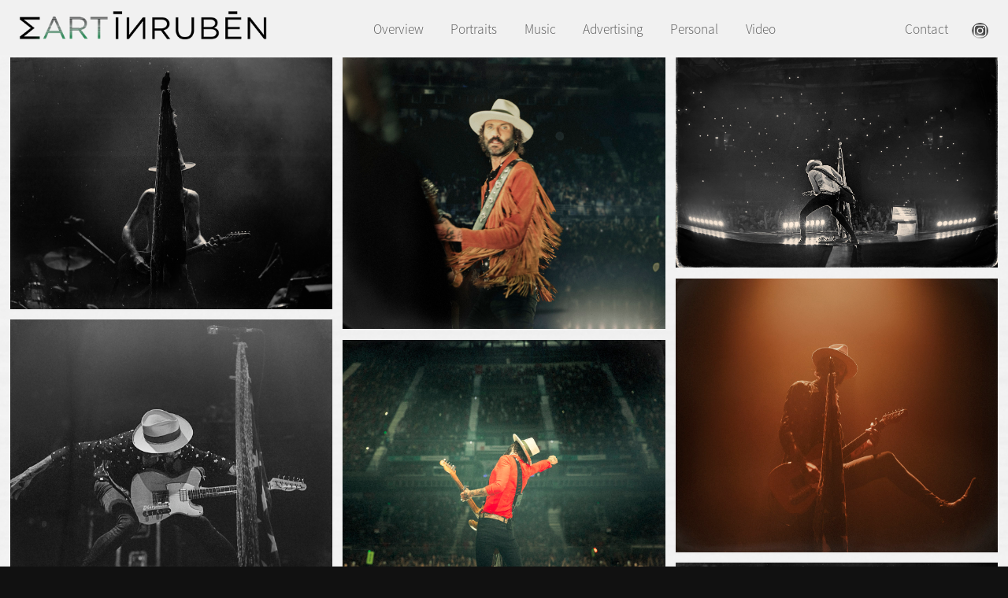

--- FILE ---
content_type: text/html
request_url: https://rubenmartin.com/cuadros/music/music-leiva-wizink/leiva-wizink-1
body_size: 1546
content:

<!DOCTYPE html>
<html>
<head>
<meta charset="UTF-8"> 
<title></title> 
<meta name="Subject" content="" />
<meta name="description" content=""  />
<meta name="Description" content=""  />
<meta name="DC.Drescription" content=""  />

<meta http-equiv="Content-Languaje" content="spanish"  />
<meta name="area" content="General" />
<meta http-equiv="audience" content="general"  />
<meta name="VW96.objecttype" content="Document"  />
<meta name="resource-type" content="document"  />
<meta name="languaje" content=""  />
<meta name="DC.Languaje" scheme="RFC1766" content="spanish"  />
<meta name="rating" content="General" />
<meta name="expires" content="never" />
<meta name="distribution" content="Global"  />
<meta name="author" content="Clicwow" />
<meta name="viewport" content="width=device-width; initial-scale=.3;" />
<meta name="format-detection" content="telephone=no" />

<link href="/imagenes/icono.png" rel="icon" type="image/png" />

<link href="/css/estilos_generales.css" rel="stylesheet" type="text/css" />
<link href="/css/movil.css" rel="stylesheet" type="text/css" media="handheld, only screen and (max-device-width: 480px) and (orientation: portrait)" />
<meta name="viewport" content="width=device-width; initial-scale=.3;" />

<script type="text/javascript" src="https://ajax.googleapis.com/ajax/libs/jquery/1.7.0/jquery.min.js"></script>

<link href="https://fonts.googleapis.com/css?family=Crimson+Text|Karla|Quicksand&display=swap" rel="stylesheet"> 

<script src="/js/jquery-1.12.4.js"></script>
<script src="/js/jquery-ui.js"></script>
<link rel="stylesheet" href="/js/jquery-ui.css">

<script type="text/javascript" src="/js/jquery.mousewheel-3.0.6.pack.js"></script>
<script type="text/javascript" src="/js/jquery.fancybox.js?v=2.1.5"></script>
<link rel="stylesheet" type="text/css" href="/js/jquery.fancybox.css?v=2.1.5" media="screen" />
<link rel="stylesheet" type="text/css" href="/js/helpers/jquery.fancybox-buttons.css?v=1.0.5" />
<script type="text/javascript" src="/js/helpers/jquery.fancybox-buttons.js?v=1.0.5"></script>
<link rel="stylesheet" type="text/css" href="/js/helpers/jquery.fancybox-thumbs.css?v=1.0.7" />
<script type="text/javascript" src="/js/helpers/jquery.fancybox-thumbs.js?v=1.0.7"></script>
<script type="text/javascript" src="/js/helpers/jquery.fancybox-media.js?v=1.0.6"></script>


<script src='/js/jquery.elevatezoom.js'></script>

<script src='/js/funciones.js'></script>

<script src="https://player.vimeo.com/api/player.js"></script>

<script src="/js/jquery.slides.min.js"></script>


<!-- Global site tag (gtag.js) - Google Analytics -->
<script async src="https://www.googletagmanager.com/gtag/js?id=UA-158816611-1"></script>
<script>
  window.dataLayer = window.dataLayer || [];
  function gtag(){dataLayer.push(arguments);}
  gtag('js', new Date());

  gtag('config', 'UA-158816611-1');
</script>




</head> 

<body>




	
	
	<div id="lateral">
		<div id="logo" class="nomovil"><a href="/"><img src="/entradas/entrada_174_foto_1.png" border="0" alt="logo rubenmartin.com" class="logo"/></a></div>
		<div id="logo" class="solomovil"><a href="/"><img src="/entradas/entrada_178_foto_1.png" border="0" alt="logo rubenmartin.com" class="logo"/></a></div>
		<div id="menu" class="nomovil"><div class="opcion_menu"><a href="/overview">Overview</a></div><div class="opcion_menu"><a href="/photos">Portraits</a></div><div class="opcion_menu"><a href="/music">Music</a></div><div class="opcion_menu"><a href="/advertising">Advertising</a></div><div class="opcion_menu"><a href="/personal">Personal</a></div><div id="opcionvideo" class="opcion_menu"><a href="/video">Video</a></div>	    <script type="text/javascript">

						$('document').ready( function() {

					        $('#opcionvideo').hover(function(){ 
						        $('#sub_menuvideo').slideDown(200);
						    }, function(){ 
						        ;
						    });

					    });

				</script><div id="sub_menuvideo" style="display: none;" onMouseOver="$('#sub_menuvideo').show();" onMouseOut="$('#sub_menuvideo').hide();"></div><div class="opcion_menu opcion_menu_contacto "><a href="mailto:info@rubenmartin.com">Contact</a></div><div class="cierre"></div></div>
		
  
  <div id="menu_redes" class="nomovil ">

		<a href="https://www.instagram.com/rubenmartinphoto" title="Instagram" target="_blank"><img src="/imagenes/ico_instagram.png" class="imagen_red_social boton_cambia " border="0" alt="Instagram" /></a>
  
 	 <div class="cierre"></div>  
    
  </div>

  
		<div class="cierre"></div>
	</div>


 
 <script>
function Menu()
{
	$('#movil_menu').slideToggle('fast');
}

$(window).bind('orientationchange', function (event) {
    location.reload(true);
});

</script>
  
   
	<div id="central">
		
   <div id="photos_izq2"><a href="/music-leiva-wizink/leiva-wizink-1" title=""><img src="/productos/producto_651_foto_1.jpg" border="0" alt="" class="media_contenedor"/></a><a href="/music-leiva-wizink/leiva-wizink-5" title=""><img src="/productos/producto_654_foto_1.jpg" border="0" alt="" class="media_contenedor"/></a><a href="/music-leiva-wizink/leiva-wizink-7" title=""><img src="/productos/producto_657_foto_1.jpg" border="0" alt="" class="media_contenedor"/></a><a href="/music-leiva-wizink/leiva-wozink-10" title=""><img src="/productos/producto_660_foto_1.jpg" border="0" alt="" class="media_contenedor"/></a></div>
   <div id="photos_cen2"><a href="/music-leiva-wizink/leiva-wizink-2" title=""><img src="/productos/producto_652_foto_1.jpg" border="0" alt="" class="media_contenedor"/></a><a href="/music-leiva-wizink/leiva-wizink-4" title=""><img src="/productos/producto_655_foto_1.jpg" border="0" alt="" class="media_contenedor"/></a><a href="/music-leiva-wizink/leiva-wizink-8" title=""><img src="/productos/producto_658_foto_1.jpg" border="0" alt="" class="media_contenedor"/></a><a href="/music-leiva-wizink/leiva-wizink-11" title=""><img src="/productos/producto_661_foto_1.jpg" border="0" alt="" class="media_contenedor"/></a></div>
   <div id="photos_der2"><a href="/music-leiva-wizink/leiva-wizink-3" title=""><img src="/productos/producto_653_foto_1.jpg" border="0" alt="" class="media_contenedor"/></a><a href="/music-leiva-wizink/leiva-wizink-6" title=""><img src="/productos/producto_656_foto_1.jpg" border="0" alt="" class="media_contenedor"/></a><a href="/music-leiva-wizink/leiva-wizink-9" title=""><img src="/productos/producto_659_foto_1.jpg" border="0" alt="" class="media_contenedor"/></a><a href="/music-leiva-wizink/leiva-wizink-12" title=""><img src="/productos/producto_662_foto_1.jpg" border="0" alt="" class="media_contenedor"/></a></div>
   
	</div>



<div class="cierre"></div>


  
  <div id="menu_redes_movil" class="solomovil">
		
		<div id="contacto_movil"><a href="mailto:info@rubenmartin.com">Contact</a></div>
		
		<a href="https://www.instagram.com/rubenmartinphoto" title="Instagram" target="_blank"><img src="/imagenes/ico_instagram.png" class="imagen_red_social boton_cambia" border="0" alt="Instagram" /></a>
  
 	 <div class="cierre"></div>  
    
  </div>

  
</body></html>



--- FILE ---
content_type: text/css; charset=utf-8
request_url: https://rubenmartin.com/css/estilos_generales.css
body_size: 1884
content:
@charset "UTF-8";

@font-face {
  font-family: "Sans-pro";
  src: url("./fonts/SourceSansPro-Regular.otf")
}

@font-face {
  font-family: "Sans-pro-bold";
  src: url("./fonts/SourceSansPro-Bold.otf")
}

@font-face {
  font-family: "Sans-pro-semibold";
  src: url("./fonts/SourceSansPro-Semibold.otf")
}

@font-face {
  font-family: "Sans-pro-light";
  src: url("./fonts/SourceSansPro-Light.otf")
}

textarea, input {
  resize: none;
  font-family:Sans-pro;
}

* {
	margin:0 auto;
}

.solomovil {
	display:none;	
}

.boton_cambia {
}

.boton_cambia:hover {
	opacity: 0.7;
    filter: alpha(opacity=70);
}

body {
	font-size: 1.35vw;
	text-align: center;
	vertical-align: middle;
	width:100%;
 	overflow: scroll;
	background-color:#111111;
	color:#000000;
	margin:0px 0px 0px 0px;
	font-family:Sans-pro;
	background-image:url(../entradas/entrada_172_foto_1.jpg);
	background-repeat:repeat;

}

a { 
color: #ffffff;
text-decoration: none;
} 
a:link { 
text-decoration: none;
color: #ffffff; 
} 
a:visited { 
text-decoration: none;
color: #ffffff;  
} 
a:hover {
text-decoration: none;
color: #ffffff;
} 
a:active { 
text-decoration: none;
color: #ffffff; 
}


.fondo {
	position:fixed; 
	z-index:-1; 
	width:100%; 
	left:0;
	top:0;
	overflow:hidden;
	min-width:100%;
	margin-top:9vh;
}

.imagen_slide {
	padding:0px 0px 0px 0px;
	margin: 0px 0px 0px 0px;
	height:100%;
}

#slides {
	overflow:hidden;
	margin-top:2.5em;
	
 }


#lateral { 
	width:98%;
	padding:0px 1% 0px 1%;
	position:fixed;
	background-color:#f1f1f1;
	z-index:999999;
}

#central { 
	float:right;
	width:100%;
	position:relative;
	/*background-color:#9CC;*/
	margin-top:3.7vh;
}

#super_carrusel { 
	width:200000px;
	background-color:#000;
	height:87vh;
	overflow:hidden;
	position:relative;
	top:10vh;
}

#visor_video { 
	width:100%;
	background-color:#000;
	overflow:hidden;
	position:relative;
	top:10vh;
	padding-bottom:20vh;
	padding-top:5vh;
}

.imagen_super_carrusel {
	overflow:hidden;
	width:auto;
	float:left;
	height:100%;
}

.imagen_super_carrusel_desactivada {
	filter: grayscale(100%);
	opacity:0.2;
}

.imagen_central {
	overflow:hidden;
	height:93vh;
	width:auto;
}

.imagen_apaisada {
	width:85%;	
	height:auto;
	overflow:hidden;
	/*filter:sepia(100%);*/
}

#etiqueta { 
	text-align:center;
}

.clase_etiqueta {
	color:#333333;
}


.scrollable {
	overflow:scroll;
	overflow: -moz-scrollbars-vertical;
}


#logo { 
	padding:2vh 0px 2vh 1%;
	text-align:left;
	float:left;
	width:25%;
	margin:0;
}

.logo {
	width:100%;	
}

#menu { 
	padding:3.2vh 0px 0px 8%;
	text-align:left;
	float:left;
	width:61%;
	font-family:Sans-pro-light;
}

.opcion_menu {
	color:#555555;
	padding:.2em 0px 0px 2em;
	float:left;
}

.opcion_menu_contacto {
	float:right;
}

.opcion_menu a { 
color: #555555;
} 
.opcion_menu a:link { 
text-decoration: none; 
color: #555555;
} 
.opcion_menu a:visited { 
text-decoration: none; 
color: #555555;  
} 
.opcion_menu a:hover {
text-decoration:none;
color: #000000;
} 
.opcion_menu a:active { 
text-decoration: none; 
color: #555555; 
} 

.opcion_menu_on {
	color:#000000;
	padding:.2em 0px 0px 2em;
	float:left;
}

.opcion_menu_on a { 
color: #000000;
} 
.opcion_menu_on a:link { 
text-decoration: none; 
color: #000000;
} 
.opcion_menu_on a:visited { 
text-decoration: none; 
color: #000000;  
} 
.opcion_menu_on a:hover {
text-decoration:none;
color: #000000;
} 
.opcion_menu_on a:active { 
text-decoration: none; 
color: #000000; 
} 


.opcion_submenu {
	color:#555555;
	padding:4px 0px 0px 20px;
	font-size:13px;
}

.opcion_submenu a { 
color: #555555;
} 
.opcion_submenu a:link { 
text-decoration: none; 
color: #555555;
} 
.opcion_submenu a:visited { 
text-decoration: none; 
color: #555555;  
} 
.opcion_submenu a:hover {
text-decoration:none;
color: #000000;
} 
.opcion_submenu a:active { 
text-decoration: none; 
color: #555555; 
} 

.opcion_submenu_on {
	color:#000000;
	padding:4px 0px 0px 20px;
	font-size:12px;
}

.opcion_submenu_on a { 
color: #FBFFFF;
} 
.opcion_submenu_on a:link { 
text-decoration: none; 
color: #000000;
} 
.opcion_submenu_on a:visited { 
text-decoration: none; 
color: #000000;  
} 
.opcion_submenu_on a:hover {
text-decoration:none;
color: #000000;
} 
.opcion_submenu_on a:active { 
text-decoration: none; 
color: #000000; 
} 

.opcion_menu_movil_horizontal {
	font-size:2em;
	padding-top:0px;
	margin-top:0px;
	position:relative;
	top:-.2em;	
}

#menu_redes {
	margin:4vh 1% 0px 0px;
	float:right;
	width:3%;
	text-align:right;
}

.clase_menu_movil_horizontal {
	width:23%;
}


.imagen_red_social {
	width:55%;
	filter: grayscale(100%);
}

.imagen_red_social_movil_horizontal {
	width:75%;	
}

.media_video {
  pointer-events:none;				
}

.media_contenedor {
  padding:0px 0px .5em 0px;
  width:100%;
}

.video_iframe_clase_interior {
	width:100%;
	height:35vw;
	padding-top:11vh;
	
}

#photos {

   line-height: 0;
   -webkit-column-count: 3;
   -webkit-column-gap:   .8em;
   -moz-column-count:    3;
   -moz-column-gap:      .8em;
   column-count:         3;
   column-gap:           .8em;
   margin:.8em .8em .8em 0px;

}
#photos img {
  width: 100% !important;
  height: auto !important;
  padding:0px 0px .8em 0px;
}

/* INDEX NUEVO PRUEBA */

/* COLUMNAS PARA OVERVIEW 32% - 36%, 32 % */
#photos_izq {
	width:30%;
	float:left;
	margin-right:1%;
	margin-left:1%;
	margin-top:6.5vh;
}

#photos_cen {
	width:35%;
	float:left;
	margin-right:1%;
	margin-top:6.5vh;
}

#photos_der {
	width:31%;
	float:right;
	margin-right:1%;
	margin-top:6.5vh;
}

/* COLUMNAS PARA EL RESTO DE SECCIONES 33% */
#photos_izq2 {
	width:32%;
	float:left;
	margin-right:1%;
	margin-left:1%;
	margin-top:6.5vh;
}

#photos_cen2 {
	width:32%;
	float:left;
	margin-right:1%;
	margin-top:6.5vh;
}

#photos_der2 {
	width:32%;
	float:right;
	margin-right:1%;
	margin-top:6.5vh;
}

/* FIN INDEX NUEVO PRUEBA */





@media (max-width: 1200px) {
  #photos {
  -moz-column-count:    3;
  -webkit-column-count: 3;
  column-count:         3;
  
  }
}
@media (max-width: 1000px) {
  #photos {
  -moz-column-count:    3;
  -webkit-column-count: 3;
  column-count:         3;
  }
}
@media (max-width: 800px) {
  #photos {
  -moz-column-count:    3;
  -webkit-column-count: 3;
  column-count:         3;
  }
}
@media (max-width: 400px) {
  #photos {
  -moz-column-count:    2;
  -webkit-column-count: 2;
  column-count:         2;
  }
}


#carrete {
   /* Prevent vertical gaps */
   line-height: 0;
   -webkit-column-count: 1;
   -webkit-column-gap:   .8em;
   -moz-column-count:    1;
   -moz-column-gap:      .8em;
   column-count:         1;
   column-gap:           .8em;
   margin:0px 0px .8em 0px;

}
#carrete img {
  /* Just in case there are inline attributes */
  width: 60% !important;
  height: auto !important;
  padding:0px 0px .8em 0px;
}


#cuerpo { 
	width:100%;
	margin:0 auto; 
	text-align: center;
}

#cuerpo_in{
	text-align:center;
	width:100%;
}

#foto { 
	text-align:center;
	float:left;
	width:100%;
}

#flecha_izq {
	left:2em;

}

#flecha_der {
	right:2em;
}

.flecha {
	position:fixed;
	top:45vh;
	z-index:5;
	width:2%;

}



.clase_foto {
	text-align:center;
}

#foto_info { 
	padding:1.5em 0px 0px 0px;
	text-align: center;
}

#numeracion { 
	text-align: center;
	padding:2em 0px 2em 0px;
	font-weight:bold;
}

#titulo { 
	float:left;
	text-align: center;
	width:100%;
}

#titulo1 { 
	float:left;
	text-align: right;
	width:50%;
}

#titulo2 { 
	float:left;
	text-align: left;
	width:50%;
}

#controles { 
	float:right;
	text-align: right;
	width:20%;
}

#musica {
	padding:0px 0px 2em 0px;
	text-align: left;
}

.cd {
	float:left;
	padding:.8em .8em 0px 0px;
	text-align: left;
}

#lista {
	padding:2em 0px 1em 0px;
	text-align: left;
}

#lista_videos {
	padding:0px 0px 1em 0px;
	text-align: left;
}

.lista_elemento {
	padding:1em 0px 0px 0px;
	text-align: center;
}

#video {
	padding:2em 0px 1em 0px;
}

.cierre {
clear:both;
}

#div_seccion {
	padding:0px 0px 0px 1em;
}

.div_subseccion {
	margin:0 auto;
	text-align:center;
}

.miniatura {
	float:left;
}

#laminiatura {
	padding:0px 1emx 1em 0px;
}

.miniatura2 {
	float:left;
	padding:0px 0px 1em 0px;
	text-align:left;
}

.sensible {
	cursor:pointer;
}

.oculto {
	display:none;	
}

--- FILE ---
content_type: text/css; charset=utf-8
request_url: https://rubenmartin.com/css/movil.css
body_size: 8597
content:
* {
	padding:0;
	margin:0;
	font-size:1.9em;
	-webkit-text-size-adjust:100%; 
	-moz-text-size-adjust:100%; 
	-ms-text-size-adjust:100%;
}

body {
	background-image:none;
}

a { 
color: #ffffff;
text-decoration: none;
font-size:inherit;
} 
a:link { 
text-decoration: none;
color: #ffffff; 
font-size:inherit;
} 
a:visited { 
text-decoration: none;
color: #ffffff; 
font-size:inherit; 
} 
a:hover {
text-decoration: none;
color: #ffffff;
font-size:inherit;
} 
a:active { 
text-decoration: none;
color: #ffffff;
font-size:inherit; 
}

@font-face {
  font-family:Arial, Helvetica, sans-serif;
}

div {
	line-height:normal;	
}

p {
	line-height:normal;	
}

b {
	font-size:inherit;	
}

strong {
	font-size:inherit;	
}

.movil_cabecera {
	position:fixed;
	width:100%;
	top:0;
	z-index:999999;
	scroll:auto;
	overflow:scroll;
	background-color:#000000;
}

.nomovil { 
	display:none;
}

.solomovil {
	display:block;	
}

#lateral { 
	background-color:#111111;
}

#logo { 
	padding:1.5vh 0px 1.5vh 20%;
	text-align:left;
	float:left;
	width:60%;
	margin:0;
}

#slides {
	overflow:hidden;
	height:25vh;
	overflow:hidden;
	padding:0;
	margin:0;
	border-bottom-width:.3em;
	border-bottom-color:#111111;
	border-bottom-style:solid;
 }

.imagen_slide {
	height:25vh;
	overflow:hidden;
	padding:0;
	margin:0;
}

#central { 
	float:right;
	width:100%;
	position:relative;
	/*background-color:#9CC;*/
	margin-top:7vh;
}

.media_contenedor {
  padding:0px 0px 0em 0px;
  margin:0;
  width:100%;
  /*
  border-top-color:#f1f1f1;
  border-top-width:.2em;
  border-top-style:solid;
  */
  padding:0;

}

#photos_izq {
	width:100%;
	float:none;
	margin:0;
}

#photos_cen {
	width:100%;
	float:none;
	margin:0;
}

#photos_der {
	width:100%;
	float:none;
	margin:0;
}

#photos_izq2 {
	width:100%;
	float:none;
	margin:0;
	
}

#photos_cen2 {
	width:100%;
	float:none;
	margin:0;
}

#photos_der2 {
	width:100%;
	float:none;
	margin:0;
}

#menu_redes_movil {
	padding:1.5vh 0% 0px 0px;
	color:#999999;
	position:fixed;
	bottom:0px;
	background-color:#111111;
	z-index:99999999999;
	width:100%;
}

#menu_redes_movil a, a:link, a:active, a:hover, a:visited {
	color:#dddddd;
}
	
.imagen_red_social {
	width:9%;
	margin:0vh 0% 1.5vh 35%;
	float:left;
}

#contacto_movil {
	float:right;
	width:40%;	
	font-size:2em;
	margin-top:.8vh;
	margin-right:10%;
	text-align:left;
}

.hamburguesa {
	width:9%;
	float:left;	
	z-index:9999999;
	margin-top:1.1em;
	margin-left:3%;
}

.movil_logo {
	margin:.9em 5% 0px 24%;
	float:left;
	width:25%;
}


#movil_cesta {
	padding:.4em .7em .4em .7em;
	width:14%;
	float:right;	
	margin:1.2em 4% 0px 0px;
}

.cabecera_cesta_ico {
	float:left;
	text-align:right;
	width:40%;
}

#movil_cesta_articulos {
	font-family:Verdana, Geneva, sans-serif;
	font-size:1.5em;	
	float:right;
}

/* HOME */

#la_carta_izda {
	margin:5em 0px 0em 0px;
	width:98%;	
	float:none;
	background-color:rgba(0,0,0,0.9);
	position:fixed;
	top:0em;
	z-index:2;
	left:0%;
	padding:.5em 0px 1em 5%;
}

#la_carta_titulo {
	font-family: Poppins, serif;
	font-size:3.2em;
	padding-bottom:.5em;
	float:left;
}

#pedido_minimo_movil {
	text-align:right;
	margin-top:.6em;
	font-size:1.5em;	
	font-family:Verdana, Geneva, sans-serif;
	float:right;
	width:40%;
	padding-right:7%;
}

#cesta_encargar_movil {
	margin-top:.2em;
	padding:.2em 1em .2em 1em;
	float:right;
	margin-right:7%;
	font-size:2em;
	text-align:center;
}


.triangulo_lacarta {
    -webkit-transform: rotate(180deg);
    -moz-transform: rotate(180deg);
    -ms-transform: rotate(180deg);
    -o-transform: rotate(180deg);
    transform: rotate(180deg);
	float:left;
	position:absolute;
	left:43%;
	top:.38em;
	width:5%;	
}

.triangulo_lacarta2 {
	-webkit-transform:none; 
    -moz-transform: none;
    -ms-transform: none;
    -o-transform: none;
    transform: none;
	float:left;
	position:absolute;
	left:43%;
	top:.38em;
	width:5%;	
}

#la_carta_categorias {
	line-height:1.8em;	
	padding-bottom:2em;
	margin-top:17em;
	display:none;
}

.la_carta_categoria_item {
	position:relative;	
	height:7em;
	margin-bottom:.2em;
	overflow:hidden;
}

.la_carta_categoria {
	padding:1.3em 1em 0px 2em;
    transform: none;
	font-size:1.5em;
	text-align:left;
	color:#ffffff;
	text-shadow: 0 0 2px #000;
	text-align:right;
}

.la_carta_categoria_num_prods {
	text-align:right;
	font-size:1.2em;
	margin-right:1.5em;	
}

.la_carta_categoria_fondo {
	position:absolute;
	z-index:-1;	
	width:100%;
	opacity: 0.5;
}

#la_carta_productos_cabecera_movil {
	position:relative;	
	margin-top:17em;
}

#la_carta_productos_cabecera {
	height:12em;
	width:100%;	
	opacity:0.7;
}

#la_carta_productos_cabecera_nombre {
	position:absolute;	
	top:2.5em;
	right:5%;
	z-index:2;
	color:#FFF;
	font-size:3.4em;
}

.la_carta_categoria_fondo_img {
	width:95%;	
}

#la_carta_productos {
	width:100%;
	float:none;	
	border-right-color:#222222;
	border-right-style:solid;
	border-right-width:1px;
	margin-top:0em;
	padding-bottom:3em;

}

.lista_producto {
	width:100%;
	float:none;	
	border-top-width:.1em;
	border-top-style:solid;
	border-top-color:#65543c;
	border-bottom:none;
	padding:0em 0px .3em 0px;
	margin:0px 0px .1em 0px;
	position:relative;
	
}

.lista_producto_imagen {
	width:20%;	
	height:3em;
	float:left;
	margin-right:3%;
}

.lista_producto_imagen_2x1 {
	position:absolute;
	width:10%;	
	top:.2em;
	right:0px;
	transform: rotate(-15deg);
}

.lista_producto_nombre {
	text-align:left;	
	height:auto;
	font-size:.8em;
	float:left;
	padding-left:0%;
	padding-top:.9em;
	width:77%;
}

.lista_producto_precio {
	float:none;
	padding-top:.4em;
	padding-left:0px;
	font-family:Verdana;
	font-size:1em;
}

.lista_producto_unidades {
	float:left;
	color:#de8500;
	font-size:.8em;
	padding-top:1.4em;
	padding-right:0px;
	font-family:Arial, Helvetica, sans-serif;
	font-weight:bold;
}

.lista_producto_boton {
	width:18%;	
	margin-top:.50em;
	font-size:.9em;
	text-align:center;
	padding:.3em 0px .2em 0px;
	color:#ffffff;
	float:right;
	margin-left:1%;
}

.lista_producto_boton_quitar {
	width:18%;	
	margin-top:.50em;
	font-size:.9em;
	text-align:center;
	padding:.3em 0px .2em 0px;
	color:#ffffff;
	float:right;
	margin-left:1%;
}

.lista_producto_boton_off {
	width:18%;	
	margin-top:.5em;
	font-size:.9em;
	text-align:center;
	padding:.3em 0px .2em 0px;
	color:#ffffff;
	float:right;
	margin-left:1%;

}

.lista_producto_boton_uni {
	width:8%;	
	margin-top:.5em;
	font-size:.9em;
	text-align:center;
	padding:.3em 0px .2em 0px;
	color:#ffffff;
	float:right;
	margin-left:1%;

}

#noticias {
	background-color:#ffffff;	
	padding-top:3em;
}

.noticia {
	width:100%;
	float:none;
	margin-right:0px;	
	color:#000;
	text-align:justify;
	margin-top:1em;
}

.noticia_titulo {
	font-family: Poppins, serif;
	font-size:3.5em;
	height:auto;
	line-height:auto;
}

.noticia_imagen {
	width:100%;
	height:auto;
}

.noticia_texto {
	margin-top:1em;	
	height:auto;
	font-size:2em;
}

.noticia_boton {
	width:35%;	
	margin-top:1em;
	font-size:2em;
	padding:2% .5% 2% .5%;
	text-align:center;
	margin-left:32%;
	margin-bottom:2em;
}

#texto_empresa {
	font-family: Poppins, serif;
	font-size:6em;
	text-align:center;
	padding:1.5em 0px 1.5em 4%;
	line-height:auto;
}

#texto_empresa b,#texto_empresa p, #texto_empresa i, #texto_empresa strong, #texto_empresa div, #texto_empresa a, #texto_empresa a:link, #texto_empresa a:visited, #texto_empresa a:active, #texto_empresa br {
	font-size:inherit;
	font-size:1em;	
	line-height:inherit;
}

#separador_empresa_come_izda {
	width:38%;
	float:left;
	border-bottom-color:#de8500;
	border-bottom-width:1px;
	border-bottom-style:solid;
	margin-right:7.5%;
}

#registrame {
	width:100%;
	float:none;
	margin-left:5%;
	margin-top:.5em;
	font-size:3.5em;
	text-align:left;
}	

#iniciar_sesion {
	width:100%;
	float:none;
	margin-left:5%;
	margin-top:.5em;
	font-size:3.5em;
	text-align:left;
}	

#mis_datos {
	width:100%;
	float:none;
	margin-left:5%;
	margin-top:.1em;
	font-size:3.5em;
	text-align:left;
}
#mis_pedidos {
	width:100%;
	float:none;
	margin-left:5%;
	margin-top:.1em;
	font-size:3.5em;
	text-align:left;
}	

#cerrar_sesion {
	width:100%;
	float:none;
	margin-left:5%;
	margin-top:.1em;
	font-size:3.5em;
	text-align:left;
}

#cabecera_cesta {
	width:9%;
	float:right;	
	margin-top:1.7em;
}

#cabecera_cesta_nom {
	float:left;	
	text-align:right;
	padding:.6em 0px 0px 1.4em;
}

#introduce_cp_panel_movil {
	position:fixed;
	top:1em;
	z-index:99999999;
	text-align:left;
	margin-top:2em;
	font-size:5em;	
	background-color:rgba(255,255,255,0.95);
	color:#000000;
	padding:2em 2em 30em 1.5em;
	width:100%;
	line-height:auto;

}

#introduce_cp_panel_titulo {
	font-size:1em;
	margin-bottom:.5em;
}

#enviar_cp_movil {
	float:left;
	width:20%;	
	padding:.5em 0px .5em 0px;
	text-align:center;
	margin-left:5%;
	font-size:1em;
}

#home_cp_movil {
	float:left;
	width:50%;	
	margin-bottom:.3em;
	text-align:center;
}

.interior {
	width:90%;
	padding-bottom:6em;
	padding:7em 5% 2em 5%;
	background-image:none;
}

.interior_in {
	background-color:rgba(0,0,0,0.8);
	padding:1em 3em 3em 3em;
	margin-top:3em;
	font-size:1em;
}

.interior_in2 {
	background-color:rgba(0,0,0,0.9);
	padding:3em 3em 3em 3em;
}


.interior_titulo {
	text-align:left;
	margin-top:1em;
	font-size:4em;
}

.interior_titulo_movil {
	text-align:left;
	margin-top:1em;
	font-size:5em;
}

.interior_texto {
	text-align:justify;
	margin-top:2em;
	font-size:2.5em;
	padding:0px 0px 1em 0px;
	line-height:auto;
}

.interior_texto b,.interior_texto p, .interior_texto i, .interior_texto strong, .interior_texto div, .interior_texto a, .interior_texto a:link, .interior_texto a:visited, .interior_texto a:active, .interior_texto br {
	font-size:inherit;
	font-size:1em;	
	line-height:inherit;
}

.interior_texto_movil {
	text-align:left;
	margin-top:2em;
	font-size:3em;
	padding:0px 0px 1em 0px;
	line-height:inherit;
}

.interior_imagen {
	float:none;
	width:30%;	
	margin:2em 2em 0px 0px;
}

.lista_noticias_item {
	border-top-width:.1em;
	border-top-style:solid;
	border-top-color:#65543c;	
	margin:1.5em 0px 0px 0px;
	padding:1.5em 0px .1em 0px;
	text-align:left;
}

.lista_noticias_fecha {
	font-size:8em;
}

.lista_noticias_titulo {
	font-size:1.5em;
	margin:.1em 0px .5em 0px;
}

.lista_noticias_imagen {
	width:100%;
	float:none;	
	margin-right:2%;
	margin-bottom:.3em;
}

.lista_noticias_descripcion {
	width:100%;
	float:none;
	font-size:.8em;	
}

.lista_noticias_vermas {
	width:50%;	
	margin-top:1em;
	padding:.3em 0px .3em 0px;
	text-align:center;
	float:none;
	margin-left:25%;
	font-size:.8em;
}

.noticia_interior_imagen {
	float:none;
	width:100%;
	margin:2em 2% 0px 0px;
}

#noticia_interior_volver {
	width:50%;	
	margin-top:2em;
	padding:.5em 0px .5em 0px;
	text-align:center;
	margin-left:25%;
	font-size:3em;
}

.lista_zona_item {
	border-top-width:.1em;
	border-top-style:solid;
	border-top-color:#ffffff;	
	margin:1em 0px 0px 0px;
	padding:1em 0px .1em 0px;
	text-align:left;
	font-size:.6em;
}

.lista_zona_cp {
	float:left;
	width:20%;
	font-size:2em;
}

.lista_zona_titulo_movil {
	font-size:1em;	
	margin-bottom:.3em;
	color:#de8500;
}

.lista_zona_descripcion {
	float:left;
	width:60%;
	font-size:2em;
}

.lista_zona_pm {
	float:right;
	width:20%;
	text-align:right;
	font-size:2em;
}

#lista_zona_volver {
	width:60%;	
	margin-top:2em;
	padding:.5em 0px .5em 0px;
	text-align:center;
	margin-left:21%;
	font-size:3em;
	margin-bottom:1em;
}

.fundido {
	z-index:3;
	position:fixed;
	padding-top:0em;	
	top:6em;
}

.fundido2 {
	z-index:3;
	position:fixed;
	padding-top:0em;	
	top:6em;	
}

.interior_iniciarsesion {
	width:90%;
	padding-bottom:6em;
	padding:8em 5% 2em 2%;
	background-image:none;
	font-size:2em;
}

.interior_area_cliente {
	width:96%;
	padding-bottom:6em;
	padding:8em 2% 2em 2%;
	background-image:none;
	font-size:2em;
}

#boton_registrarme {
	width:100%;	
	margin-top:1.5em;
	padding:.5em 0px .5em 0px;
	text-align:center;
	margin-left:5%;
}

.interior_registrarme {
	width:90%;
	padding-bottom:6em;
	padding:8em 5% 2em 5%;
	background-image:none;
	font-size:2em;
}

#panel_datos {
	font-size:1em;	
}

.interior_encargar {
	width:90%;
	padding-bottom:6em;
	padding:5.8em 5% 2em 5%;
	background-image:none;
}

.encargar_paso_panel {
	width:92%;
	background-color:rgba(0,0,0,0.8);
	padding:.1em 1em 4em 0em;
	margin-top:0em;
	float:none;

}

.formulario_dato {
	text-align:left;	
	margin:1em 0% 0px 4%;
	float:none;
	width:100%;
}

.formulario_dato2 {
	text-align:justify;	
	margin:1em 0px 0px 5%;
	float:left;
	width:95%;
	font-size:1.2em;
}

.formulario_dato2 b,.formulario_dato2 u,.formulario_dato2 p, .formulario_dato2 i, .formulario_dato2 strong, .formulario_dato2 div, .formulario_dato2 a, .formulario_dato2 a:link, .formulario_dato2 a:visited, .formulario_dato2 a:active, .formulario_dato2 br {
	font-size:inherit;
	font-size:1em;	
	line-height:inherit;
}

.formulario_dato3 {
	text-align:left;	
	margin:.5em 0% 0px 4%;
	float:none;
	width:100%;
	font-size:2em;
}

.formulario_dato_input {
	margin:-.05em 0px 0px 0px;
	padding: 0px 0px 0px 0px;
}

.encargar_pregunta {
	text-align:left;
	margin-top:.5em;
	font-size:5em;
	float:none;	
	margin-right:1em;
	margin-left:4%;
}

.encargar_pregunta2 {
	font-size:3em;
	width:100%;
}

.iniciar_sesion_titulo {
	font-size:3em;
}

#encargar_puntos {
	float:none;	
	background-color:#fff;
	font-size:2em;
	padding:.5em 0em .5em 0em;
	width:100%;
	margin:.7em .5em 0px 5%;
}

#encargar_iniciar_sesion {
	width:100%;	
	margin-top:1em;
	padding:.5em 0px .5em 0px;
	text-align:center;
	margin-left:5%;
	font-size:2em;
}

#encargar_recuperar_password {
	width:100%;	
	margin-top:2em;
	padding:.5em 0px .5em 0px;
	text-align:center;
	font-size:2em;
	margin-left:5%;
}

#volver_pago_finalizado {
	width:100%;	
	margin-top:2em;
	padding:.5em 0px .5em 0px;
	text-align:center;
	font-size:2.5em;
	margin-left:0%;
	margin-bottom:1em;
}

#olvidado {
	margin-top:2em;	
	font-size:1.5em;
	text-align:center;
	width:100%;
	margin-left:5%;
}

#volver {
	margin-top:2em;	
	font-size:1.5em;
	text-align:center;
	width:100%;
	margin-left:5%;
}

.lista_producto_boton2 {
	width:60%;	
	margin-top:1em;
	font-size:.7em;
	text-align:center;
	padding:.4em 0px .3em 0px;
	color:#ffffff;
}

#encargar_botones_radio {
	float:left;
	font-size:2em;
	margin-top:.7em;
	margin-left:12%;
}
	
.encargar_boton_radio {
	text-align:left;
	transform:scale(2);
	margin-left:1em;
	margin-right:.2em;
	position:relative;
	top:-.1em;
}

.formulario_dato_nombre {
	padding:0px 0px 0em 0px;	
	font-size:1em;
}

.form_input {
	font-size:.6em;
	padding:.2em 0px .2em .5em;
	width:95.7%;
}

.form_input2 {
	font-size:1.3em;
	padding:.2em 0px .2em 0em;
	width:95.7%;
}

.form_select {
	font-size:.7em;
	padding:.2em 0px .2em .5em;
	width:100%;
	margin-top:1em;
	margin-bottom:1em;
}

.encargar_quieres_mas {
	float:none;
	width:95%;	
	background-color:rgba(0,0,0,0.8);
	padding:.2em 2em 2em 5%;
	margin-top:1em;
}

#encargar_quieres_mas_nombre {
	font-size:1.5em;
	float:left;
	margin-bottom:.7em;
}

.encargar_quieres_mas_anyadir {
	width:45%;	
	margin-top:0em;
	padding:.5em 0px .5em 0px;
	float:left;
	margin-right:5%;
	font-size:1em;
}

#encargar_registrame {
	margin-top:2em;	
	font-size:1.2em;
	line-height:inherit;
	text-align:center;
}

.encargar_registrame b,.encargar_registrame p, .encargar_registrame i, .encargar_registrame strong, .encargar_registrame div, .encargar_registrame a, .encargar_registrame a:link, .encargar_registrame a:visited, .encargar_registrame a:active, .encargar_registrame br {
	font-size:inherit;
	font-size:1em;	
	line-height:inherit;
}

.encargar_check {
	margin-right:5%;
}

#realizar_pago {
	width:100%;	
	margin:1em 0px 0px 5%;
	padding:.5em 0px .5em 0px;
	text-align:center;
	font-size:2em;
}

.pedido_item {
	border-bottom-width:.1em;
	border-bottom-style:solid;
	border-bottom-color:#65543c;	
	border-top:none;
	margin:1em 0px 0px 5%;
	padding:.1em 0px 1em 0px;
	text-align:left;
	font-size:1.1em;
}

.pedido_item b,.pedido_item p, .pedido_item i, .pedido_item strong, .pedido_item div, .pedido_item a, .pedido_item a:link, .pedido_item a:visited, .pedido_item a:active, .pedido_item br {
	font-size:inherit;
	font-size:1em;	
	line-height:inherit;
}

.pedido_fecha {
	float:none;	
	width:100%;
}

.pedido_id {
	float:none;	
	width:100%;

}

.pedido_importe {
	float:none;	
	width:100%;

}

.pedido_contenido {
	float:none;	
	width:100%;

}

.pedido_forma {
	float:none;	
	width:100%;
}

#cesta_interior_encargar {
	float:none;
	width:90%;	
	background-color:rgba(0,0,0,0.8);
	padding:0em 2% 2em 2%;
	margin-top:0em;
	font-size:2em;
}

.canjeo_item {
	margin-top:1em;	
	text-align:left;
	font-size:.5em;
	background-color:#333;
	padding:2em;
}

.interior_producto {
	width:90%;
	padding-bottom:6em;
	padding:10em 5% 2em 5%;
	background-image:none;
	font-size:1em;
	margin-top:3em;
	background-color:#000;
}

.interior_producto_cerrar {
	float:right;
	width:10%;	
	margin:0em 0em 2em 0px;
}

.interior_producto_nombre {
	font-size:5em;
	float:none;	
	width:100%;
	text-align:left;
}

.interior_producto_categoria {
	float:left;	
	font-size:2em;
}

.interior_producto_anyadir {
	float:none;	
	width:100%;
	font-size:4em;
	padding:.5% .5% .5% .5%;
	text-align:center;
	margin:2em 18% 0px 0px;
}

.interior_producto_izda {
	font-size:3em;
	float:none;	
	width:100%;
	margin-top:.5em;
}

.interior_producto_dcha {
	font-size:3em;
	float:none;	
	width:100%;
	text-align:left;
	margin-top:.5em;
}

.interior_producto_izda_foto {
	width:60%;	
	float:none;
}

.interior_producto_izda_alergenos_titulo {
	font-size:2em;
	text-align:left;
	float:none;
	margin-top:2em;
	margin-bottom:1.5em;
}

.interior_producto_alergeno {
	float:none;
	width:100%;	
	margin-bottom:2em;
}

.interior_producto_alergeno_nombre {
	text-align:center;
	font-size:1em;
	margin-bottom:.4em;
}

.interior_producto_alergeno_foto {
	width:30%;
}

.interior_producto_dcha_precio {
	float:none;
	width:100%;	
	font-family:Verdana, Geneva, sans-serif;
	font-size:1em;
}

.interior_producto_dcha_unidades {
	font-size:.5em;
	font-weight:bold;	
	font-family:Arial;
	padding-top:.4em;
	float:none;
}

.interior_producto_dcha_composicion_titulo {
	font-size:1em;	
	padding-bottom:.5em;
}

.interior_producto_dcha_composicion {
	font-size:1em;	
	text-align:justify;
	margin-bottom:1em;
}

.interior_producto_dcha_descripcion {
	font-size:1em;	
	text-align:justify;
}

.interior_producto_dcha_separador_v {
	float:left;
	border-right-color:#65543c;
	border-right-style:solid;
	border-right-width:1px;
}

.interior_producto_dcha_separador_h {
	border-bottom-color:#65543c;
	border-bottom-style:solid;
	border-bottom-width:1px;
	margin:.5em 0px .5em 0px;
}

/* FIN HOME */








/* MENU MOVIL */
#movil_menu {
	display:none;	
	padding:0em 0px 4em 0em;
	z-index:999999999999999;
	position:relative;
	width:100%;
	font-size:1em;
}

.opcion_menu{
	clear:both;
	color:#033354;
	font-size:1.6em;
	line-height:1.2em;
	border-bottom-color:#033354;
	border-bottom-style:solid;
	border-bottom-width:1px;
	padding-bottom:.4em;
	padding-top:.4em;
	margin-bottom:.1em;
	width:90%;
	text-align:left;
	opacity: 1;
    filter: alpha(opacity=100);
	margin-right:5%;
	margin-left:5%;
}

.opcion_menu_on{
	clear:both;
	color:#086eec;
	font-size:1.6em;
	line-height:1.2em;
	border-bottom-color:#086eec;
	border-bottom-style:solid;
	border-bottom-width:1px;
	padding-bottom:.4em;
	padding-top:.4em;
	margin-bottom:.1em;
	opacity: 0.7;
    filter: alpha(opacity=70);
}

.opcion_menu a { 
color: #086eec;
text-decoration: none;
} 
.opcion_menu a:link { 
text-decoration: none;
color: #086eec; 
} 
.opcion_menu a:visited { 
text-decoration: none;
color: #086eec;  
} 
.opcion_menu a:hover {
text-decoration: underline;
color: #086eec;
} 
.opcion_menu a:active { 
text-decoration: none;
color: #086eec; 
}

/* FIN MENU MOVIL */

/* COOKIES */
#mensaje-cookies-boton {
	font-size:1.3em;	
}
/* FIN COOKIES */


/* GENERALES COLUMNAS */

.columna1_4{
	width:23%; /* si aplico 4 queda un 8%, como soloha hay 3 huecos y aplico un 2% de margen, sobrar� un 2%*/
	float:left;
	margin-right:2%;
	text-align:left;
	position:relative;
	z-index:1;
}

.columna1_4_titulo {
	text-align:left;
	padding:1em 0px 2em 0px;
	position:relative;
	z-index:1;

}

.columna1_4_opcion {
	padding-bottom:1em;
	border-bottom-width:1px;
	border-bottom-style:solid;
	border-bottom-color:#525252;
	margin-bottom:1em;
	position:relative;
	z-index:1;

}

/* GENERALES ESTADOS */

.sensible {
	cursor:pointer;
}

.boton_cambia {
}

.boton_cambia:hover {
	opacity: 0.7;
    filter: alpha(opacity=70);
}

.boton_resalta {
	opacity: 0.9;
    filter: alpha(opacity=90);
}

.boton_resalta:hover {
	opacity: 1;
    filter: alpha(opacity=100);
}

.boton_resalta2 {
	opacity: 1;
    filter: alpha(opacity=100);
}

.boton_resalta2:hover {
	opacity: 0.8;
    filter: alpha(opacity=80);
}

.boton_brilla {
	filter: brightness(90%);
}

.boton_brilla:hover {
	filter: brightness(100%);
}

.boton_brilla2 {
	filter: brightness(100%);
}

.boton_brilla2:hover {
	filter: brightness(90%);
}

.boton_brilla3 {
	filter: brightness(100%);
}

.boton_brilla3:hover {
	filter: brightness(95%);
}

.transparente80 {
	opacity: 0.5;
    filter: alpha(opacity=50); /* For IE8 and earlier */
}

.brillo100 {
	filter: brightness(100%);
}

.brillo90 {
	filter: brightness(90%);
}

.brillo80 {
	filter: brightness(80%);
}

.stop-scrolling {
  height: 100%;
  overflow: hidden;
}

/* GENERALES FORMAS */

.redondo {
    -moz-border-radius: 2em 2em 2em 2em;	
    -webkit-border-radius: 2em 2em 2em 2em;	
    border-radius: 2em 2em 2em 2em;
}

.redondo1 {
    -moz-border-radius: 1em 1em 1em 1em;	
    -webkit-border-radius: 1em 1em 1em 1em;	
    border-radius: 1em 1em 1em 1em;
}

.redondo05 {
    -moz-border-radius: .5em .5em .5em .5em;	
    -webkit-border-radius: .5em .5em .5em .5em;	
    border-radius: .5em .5em .5em .5em;
}

/* GENERALES ALINEACI�N */

.justificado {
	text-align:justify;	
}


.flota_dcha {
	float:right;	
}

.flota_izda {
	float:left;	
}

.cierre {
	clear:both;
}

.padding_final_seccion {
	padding-bottom:4em;
}

/* GENERALES POSICI�N */

.fijo {
	position:fixed;
	top:0px;
	z-index:9999999;
	background-color:#ffffff;
}	

.fijo2 {
	position:fixed;
	top:4em;
	z-index:9;
	background-color:#ffffff;
	width:27%;
	opacity: 1;
    filter: alpha(opacity=100); /* For IE8 and earlier */
}

.fijo3 {
	position:fixed;
	bottom:0px;
	z-index:9;
	background-color:#ffffff;
	width:27%;
	opacity: 1;
    filter: alpha(opacity=100); /* For IE8 and earlier */
	
}	

/* GENERALES FUENTES */
.normal {
	font-weight:normal;	
}

.negro {
	color:#000000;
}

.gris_claro {
	color:#ededed;
}

.gris {
	color:#999999;
}

.gris_oscuro {
	color:#333333;
}

.azul_oscuro {
	color:#033354;
}

.naranja {
	color:#de8500;
	font-size:inherit;
}

.naranja_movil2em {
	color:#de8500;
	font-size:2em; 
}

.naranja_movil3em {
	color:#de8500;
	font-size:3em; 
}

.naranja_movil4em {
	color:#de8500;
	font-size:4em; 
}

.rojo {
	color:#ff0000;
}

.azul {
	color:#033354;
}

.supertitulo {
	font-size:3.6vw;	
	padding-top:1em;
	margin-bottom:1em;
}

.supertitulo2 {
	font-size:3.6vw;	
	padding-top:1em;
	margin-bottom:.5em;
}

.supertitulo3 {
	font-size:3.0vw;	
	padding-top:1em;
	margin-bottom:1em;
}

.titulo_mas_grande {
	font-size:2vw;	
}

.titulo_cola {
	font-size:2vw;
	letter-spacing:-0.05vw;
	position:relative;
	z-index:1;

}

.titulo_grande {
	font-size:1.5vw;	
}

.titulo {
	font-size:1.3vw;	
}

.subtitulo {
	font-size:1.2vw;	
}

.subtitulo2 {
	font-size:1.1vw;	
}

.subtitulo3 {
	font-size:0.9vw;	
}

.negrita {
	font-weight:bold;	
}

.extra_negrita {
	font-weight: 900;
}

.tachado {
	text-decoration:line-through;
}

.subrayado {
	text-decoration:underline;	
}


/* GENERALES FONDOS */
.fondo_blanco {
	background-color:#ffffff;
	color:#333333;
}

.fondo_negro {
	background-color:#000000;
	color:#ffffff;
}

.fondo_gris_oscuro {
	background-color:#333333;
	color:#ffffff;
}

.fondo_gris_oscuro2 {
	background-color:#222222;
	color:#ffffff;
}

.fondo_gris_claro {
	background-color:#f5f4f5;
	color:#333333;
}

.fondo_naranja {
	background-color:#de8500;
	color:#ffffff;
}

.fondo_azul {
	background-color:#033354;
	color:#ffffff;
}


.sin_fondo {
	background-image: none !important;
}

/* GENERALES SOMBRAS */

.sombra_corta {
-webkit-box-shadow: 0 0 0.6em 0.3em rgba(200,200,200,1);
-moz-box-shadow: 0 0 0.6em 0.3em rgba(200,200,200,1);
box-shadow: 0 0 0.6em 0.3em rgba(200,200,200,1);
}

.sombra_corta_naranja {
-webkit-box-shadow: 0 0 0.4em 0.2em rgba(255,103,200,1);
-moz-box-shadow: 0 0 0.4em 0.2em rgba(255,103,200,1);
box-shadow: 0 0 0.4em 0.2em rgba(255,103,0,1);
}

.sombra_corta2 {
-webkit-box-shadow: 0 0 0.6em 0.3em rgba(200,200,200,1);
-moz-box-shadow: 0 0 0.6em 0.3em rgba(200,200,200,1);
box-shadow: 0 0 0.6em 0.3em rgba(200,200,200,1);
}

.sombra_corta2:hover {
-webkit-box-shadow: 0 0 0.6em 0.3em rgba(200,200,200,0.6);
-moz-box-shadow: 0 0 0.6em 0.3em rgba(200,200,200,0.6);
box-shadow: 0 0 0.6em 0.3em rgba(200,200,200,0.6);
}

.sombra_corta_naranja2 {
-webkit-box-shadow: 0 0 0.4em 0.2em rgba(255,103,200,1);
-moz-box-shadow: 0 0 0.4em 0.2em rgba(255,103,200,1);
box-shadow: 0 0 0.4em 0.2em rgba(255,103,0,1);
}

.sombra_corta_naranja2:hover {
-webkit-box-shadow: 0 0 0.4em 0.2em rgba(255,103,200,0.6);
-moz-box-shadow: 0 0 0.4em 0.2em rgba(255,103,200,0.6);
box-shadow: 0 0 0.4em 0.2em rgba(255,103,0,0.6);
}

.sombra_corta_grisoscuro {
-webkit-box-shadow: 0 0 0.4em 0.2em rgba(75,75,75,0.4);
-moz-box-shadow: 0 0 0.4em 0.2em rgba(75,75,75,0.4);
box-shadow: 0 0 0.4em 0.2em rgba(75,75,51,0.4);
}

/* GENERALES PADDING */
.pad_sup_05em {
	padding-top:0.5em;
}

.pad_sup_1em {
	padding-top:1em;
}
.pad_sup_2em {
	padding-top:2em;
}

.pad_sup_3em {
	padding-top:3em;
}

.pad_sup_4em {
	padding-top:4em;
}

.pad_sup_5em {
	padding-top:5em;
}

.pad_sup_6em {
	padding-top:6em;
}


.pad_inf_1em {
	padding-top:1em;
}

.pad_inf_2em {
	padding-top:2em;
}

.pad_inf_3em {
	padding-top:3em;
}

.pad_inf_4em {
	padding-top:4em;
}

.pad_inf_5em {
	padding-top:5em;
}

.pad_inf_6em {
	padding-top:6em;
}

.pad_izq_2em {
	padding-left:2em;
}

/* GENERALES MARGIN */
.pad_sup_05em {
	padding-top:0.5em;
}

.mar_sup_1em {
	padding-top:1em;
}
.mar_sup_2em {
	padding-top:2em;
}

.mar_inf_1em {
	padding-top:1em;
}
.mar_inf_2em {
	padding-top:2em;
}

/* GENERALES ALIGN TEXTO */
.texto_izda {
	text-align:left;
}

.texto_dcha {
	text-align:right;
}

.texto_centro {
	text-align:center;
}

/* UI BUSCADOR PREDICTIVO */

.ui-autocomplete-category {
	font-weight:bold;
	text-align:left;
	}

.ui-menu {
	padding:5em 0px 5em 0px;
}

.ui-menu .ui-menu-item {
        margin:0;
        padding: 0;
		color:#666666;	
		text-align:left;
		font-weight:bold;
		padding: .2em 0px 0px 1.2em;
		font-size:1.2em;
}


/* FIN UI BUSCADOR */

/* AREAS GENERALES, BARRA SUP, CABECERA Y MENU PRINCIPAL*/
.seccion {
	width:90%;
	padding-left:5%;
	padding-right:5%;
}

.seccion_interior {
	padding-top:12em;	
}

.seccion_titulo {
	font-size:2em;
	padding-bottom:.5em;
}

.seccion_texto {
	font-size:.4em;	
}

.seccion_texto b,.seccion_texto p, .seccion_texto i, .seccion_texto strong, .seccion_texto div, .seccion_texto a, .seccion_texto a:link, .quienes_somos_txt a:seccion_texto, .seccion_texto a:active, .seccion_texto br {
	font-size:inherit;
	font-size:1em;	
	line-height:inherit;
}

#barra_sup {
	width:90%;
	padding-left:5%;
	padding-right:5%;
	text-align:left;
	padding-bottom:.4em;
	position:fixed;
	z-index:2;
	background-color:#FFF;
}

#barra_sup_menu {
	float:right;
	font-size:1.3em;
	width:70%;
	margin-top:1.5em;
	text-align:right;
}

#barra_sup_wass {
	font-size:1.1em;
	width:30%;
	margin-top:1em;
	float:right;
	text-align:right;
}

#barra_sup_redes {
	float:right;
	margin-top:.5em;
}

.barra_inicio_red {
	float:right;
	width:13%;
	margin-left:5%;
}	

#barra_sup_idiomas {
	float:right;
	margin-top:1.2em;
	width:8%;
	text-align:right;
}

.idioma_icono {
	float:right;	
	margin-left:.5em;
	width:17%;
}

.boton_enviar {
	float:left;
	border-width:.05em;
	border-style:solid;
	border-color:#033354;
	color:#033354;
	padding:.2em .3em .2em .3em;
	margin-right:0%;
	font-size:4em;
	text-align:center;
}

.boton_vermas {
	width:50%;	
	margin-left:23%;
	background-color:rgba(255,255,255,0.6);
	margin-top:1.3em;
	text-align:center;	
	font-size:1em;
	margin-bottom:.3em;
}

#boton_vertodos {
	margin-bottom:.0em;	
	width:99%;
	margin-left:0%;
	margin-top:.5em;
	font-size:1.5em;
}

.cabecera_logo {
	margin:1.5em 0px 1em 0px;
	float:left;
	width:25%;
	text-align:left;
}


#cabecera_formulario {
	text-align:right;
	width:26%;
	position:absolute;
	z-index:1;
	right:5%;
	top:11em;
}

#cabecera_formulario_mensaje {
	float:left;
	width:34%;	
	font-family: 'ambarella', Arial, sans-serif;
	font-size:2em;
	color:#033354;
	line-height:1.5sem;
}

#cabecera_formulario_form {
	margin-top:.2em;
}

#contacto_salida {
	margin-top:1em;	
	background-color:rgba(255,255,255,0.7);
	padding:.8em .8em .8em 0px;
}

#contacto_salida2 {
	margin-top:.5em;	
	text-align:center;
	font-size:3.5em;
}

#contacto_salida3 {
	margin-top:.5em;	
	text-align:center;
	font-size:2em;
}

.opcion_idioma_off {
	opacity: 0.5;
    filter: alpha(opacity=50);
}

.rotar {
   -webkit-transform: rotate(10deg);
   -moz-transform: rotate(10deg);
   transform: rotate(10deg);
   -webkit-transition: -webkit-transform 0.1s linear 0.1s;
   -moz-transition: -moz-transform 0.1s linear 0.1s;
   transition: transform 0.1s linear 0.1s;
}

/* HOME */
#home_slideshow {
	margin:0;
	padding:0;
	position:relative;
	padding-top:7em;
}

.imagen_slide {
	width:100%;	
}

.form_check {
	margin-top:.4em;	
	margin-right:.4em;
	position:relative;
	top:0em;
	transform: scale(4);
}

.check_acepto {
	font-size:1em;	
	text-align:left;
	width:60%;
	margin-left:10em;
	margin-top:.2em;
	padding-top:0;
}

.check_acepto2 {
	font-size:2.8em;	
	text-align:left;
	width:100%;
	margin-left:0em;
	margin-top:.2em;
	padding-top:0;
}



.quienes_somos_txt {
	float:left;
	width:100%;	
	line-height:1em;
	text-align:justify;
	font-size:3em;
	padding-bottom:2em;
}

.quienes_somos_txt b,.quienes_somos_txt p, .quienes_somos_txt i, .quienes_somos_txt strong, .quienes_somos_txt div, .quienes_somos_txt a, .quienes_somos_txt a:link, .quienes_somos_txt a:visited, .quienes_somos_txt a:active, .quienes_somos_txt br {
	font-size:inherit;
	font-size:1em;	
	line-height:inherit;
}

.quienes_somos_foto {
	float:right;
	width:18%;	
	text-align:right;
	position:relative;
	margin-right:7%;
	bottom:-.3em;
}

.quienes_somos_foto_class {
	width:100%;	
}


.servicios_txt {
	float:left;
	width:68%;	
}

.servicios_item {
	width:90%;
	margin-right:2%;
	float:left;	
	background-color:#033354;
	padding:2em;
	margin-bottom:1em;
	color:#ffffff;
	text-align:center;
	height:auto;
	padding-bottom:2em;
}

.servicios_item_titulo {
	font-size:2.4em;	
	margin-bottom:.3em;
	text-align:center;
	margin-top:.6em;
}

.servicios_item_texto {
	font-size:1.6em;	
}

.servicios_item_texto b,.servicios_item_texto p, .servicios_item_texto i, .servicios_item_texto strong, .servicios_item_texto div, .servicios_item_texto a, .servicios_item_texto a:link, .servicios_item_texto a:visited, .servicios_item_texto a:active, .servicios_item_texto br {
	font-size:inherit;
	font-size:1em;	
	line-height:inherit;
}

.servicios_item_icono {
	text-align:center;
}

.servicios_foto_class {
	text-align:center;
	width:35%;
}

.ventajas_item {
	width:96%;
	background-color:#033354;
	padding:1em 2% 1em 2%;
	margin-bottom:.5em;
	color:#ffffff;
}

.ventajas_item_titulo {
	font-size:2.53em;	
	margin-bottom:.3em;
	padding-left:0%;
	text-align:center;
}

.ventajas_item_texto {
	float:none;
	width:92%;	
	text-align:justify;
	padding-left:4%;
}

.ventajas_item_icono {
	float:none;
	width:12%;
	position:relative;
	top:0em;
	margin-left:42%;
	margin-top:.3em;
}

.ventajas_foto_class {
	width:100%;
}

.negocios_home_foto_class {
	width:100%;
	height:14 em;
}

.negocios_item {
	width:100%;
	margin-right:2%;
	float:left;	
	background-color:#033354;
	padding:0em;
	margin-bottom:1em;
	color:#ffffff;
	text-align:left;
}

.negocio_foto {
	width:100%;	
}

.negocios_foto_class {
	text-align:center;
	width:100%;
	height:3em;

}

.negocio_item_titulo {
	padding:1em 1em 0px 1em;
	font-size:1.1em;
}

.negocio_item_precio {
	font-size:1.5em;
	background-color:#1a2c3a;
	padding-top:.2em;
	padding-bottom:.2em;
	margin-top:.3em;
	text-align:center;
	font-family:Verdana, Georgia, Geneva, sans-serif;
}

.negocio_item_operacion {
	
}

.negocio_item_referencia {
	font-size:.8em;
	padding-left:6%;
	padding-top:.5em;
}

.negocio_item_licencia {
	font-size:.8em;
	padding-left:6%;
}

.traspaso_txt {
	float:none;
	width:100%;	
	margin-top:1em;
	line-height:normal;
	text-align:justify;
	font-size:3.5em;
	
}

.traspaso_txt b,.traspaso_txt p, .traspaso_txt i, .traspaso_txt strong, .traspaso_txt div, .traspaso_txt a, .traspaso_txt a:link, .traspaso_txt a:visited, .traspaso_txt a:active, .traspaso_txt br {
	font-size:inherit;
	font-size:1em;	
	line-height:inherit;
}


#f_traspaso {
	float:none;
	width:100%;
	margin-top:1em;
	font-size:inherit;
}	

.clientes_item {
	width:100%;
	margin-right:0%;
	float:none;	
	background-color:#ffffff;
	padding:0em;
	margin-bottom:1em;
	color:#ffffff;
	text-align:left;
	
}

.clientes_foto {
	width:100%;
	height:auto;
	display:block; 
	justify-content: center;
    align-items: center;
	text-align:center;
}

.clientes_foto_class {
	text-align:center;
	width:50%;
	height:auto;
}

.clientes_item_texto {
	padding:0em 0em 0px 0em;
	font-size:2em;
	color:#033354;
	text-align:justify;
	font-style: italic;
}

.clientes_item_referencia {
	padding:.3em 1em 1em 1em;
	font-size:2.3em;
	color:#033354;
	text-align:center;
}

/* FIN HOME */


/* NEGOCIOS DISPONIBLES */


#lista_cabecera {
	background-color:#033354;
	padding:1em 1em 1.1em 1.3em;
	margin-bottom:1em;
	width:96.7%;
}

.lista_selector {
	float:none;
	margin-right:3%;
	width:100%;
	padding:0;
	margin:0;
}

.lista_selector b,.lista_selector p, .lista_selector i, .lista_selector strong, .lista_selector div, .lista_selector a, .lista_selector a:link, .lista_selector a:visited, .lista_selector a:active, .lista_selector br {
	font-size:inherit;
	line-height:inherit;
}

.lista_selector_nombre {
	color:#ffffff;
	margin-bottom:.0em;
	font-size:.1em;
}

.lista_selector_select {
	padding:0px 0px 0px 0px;
	margin:0px 0px 0px 0px;
	height:1em;	
	width:10%;
}

.lista_selector_select_class {
	padding:.1em 0em .2em .4em;
	font-size:.5em;
	color:#033354;
}

.prueba_clase {
	padding:0;
	margin:0;
	font-size:1em;
}
	

#lista_buscar {
	float:right;
	width:3%;	
	margin-right:3%;
}

#buscar {
	width:30%;	
	background-color:rgba(255,255,255,0.6);
	margin-top:1em;
	text-align:center;
	font-size:1.5em;
	margin-left:30%;
}

.no_items {
	font-style:italic;	
}

/* FIN NEGOCIOS DISPONIBLES */


/* INTERIOR NEGOCIO (NEGOCIO DISPONIBLE) */

.in_fotos {
	width:100%;
	float:none;
	margin-bottom:1em;
}

.in_caracteristicas {
	width:100%;
	float:none;
}

.in_item {
	border-color:#033354;
	border-style:solid;
	border-width:1px;	
	width:94%;
	padding-right:3%;
	padding-left:3%;
	padding-top:2em;
	padding-bottom:2em;
}

.in_titulo {
	font-size:2em;	
	margin-top:1em;
	margin-bottom:.2em;
}

.inc_item {
	width:28%;
	float:left;
	text-align:center;
	margin-right:5%;
	position:relative;
	margin-top:1.4em;
}	

.inc_tit {
	font-weight:bold;
	margin-bottom:.2em;
	font-size:.5em;
}

.inc_dato {
	font-size:.5em;
}

.inc_dato sup {
	font-size:inherit;	
}

.inc_tit1 {
	margin-top:1em;
	margin-bottom:.6em;
	font-size:5em;
}

.inc_tit_icono {
	width:50%;	
}

.in_minuatura {
	float:left;
	width:9.4%;
	height:.3em;
	margin-right:.5%;	
	margin-bottom:.0em;
}

.in_item_precio {
	padding:.5em;
	font-size:2em;
	text-align:right;
	font-family:Verdana, Geneva, sans-serif;
}

.in_separador {
	border-bottom-color:#033354;
	border-bottom-style:solid;
	border-bottom-width:1px;	
	padding-top:2em;
	margin-bottom:2em;
}

.in_descripcion {
	line-height:1.3em;	
	text-align:justify;
}

.in_masdatos {
	margin-top:1em;	
    font-style: italic;
	text-align:right;
	padding:.2em .4em .5em .2em;
	font-size:1em;
}

.in_dosier {
	margin-top:.5em;	
    font-style: italic;
	text-align:right;
	padding:1.6em 1.2em .2em .5em;
	border-color:#033354;
	border-style:solid;
	border-width:1px;
	font-size:.7em;
}

.inc_dosier_icono {
	width:10%;	
	margin-left:0em;
	float:none;
	position:inherit;
}

/* FIN INTERIOR NEGOCIO */



/* CONTACTO */

.contacto_foto {
	width:100%;
	margin-bottom:1em;
}

/* FIN CONTACTO */


/* SECCIONES TEXTOS LEGALES */
#seccion {
	background-color:#eef5ff;
	padding-top:2em;
	padding-bottom:4em;
	margin-top:2em;
	margin-bottom:2em;
	width:90%;
	padding:5em 5% 4em 5%;
}

#seccion_titulo {
	position:relative;
	top:-.15em;	
}

.seccion_titulo {
	font-size:6em;
	padding-bottom:.5em;
}

#seccion_tit {
	font-size:2.5em;
}


#seccion_txt {
	text-align:justify;
	margin-bottom:3em;
	margin-top:4em;
	line-height:1.7em;
}

/* FIN CONTACTA */





/* COLA */


#cola {
	text-align:center;	
	color:#000;
	font-size:1.5em;
	background-color:#FFF;
	padding-bottom:12em;
}

#cola_izda {
	width:100%;
	float:none;
}

#cola_solomovil {
	width:100%;
	float:none;
	text-align:center;
	font-size:3em;
	padding-top:2em;
	color:#000000;
}

.telefono {
	font-size:2em;
	font-weight:bold;	
	font-family:Verdana, Geneva, sans-serif;
	color:#000000;
}

.facebook {
	width:15%;
	float:left;	
	padding-left:34%;
	margin-right:4%;
	margin-bottom:1em;
}

.instagram {
	width:15%;
	float:left;	
}

#cola_dcha {
	width:100%;
	float:none;
}

.visa_mastercard {
	width:27%;	
	margin-top:1.3em;
}

.op_cola {
	padding-bottom:1em;
	color:#000000;
	text-decoration:underline;
}

#pie {
	padding-bottom:5em;
}

.caixabank {
	width:22%;	
	float:none;
	margin-right:0%;
	padding-top:.3em;
}

#pie_derechos {
	width:100%;	
	float:none;
	margin-right:0%;
	padding-top:.5em;
	text-align:center;
	font-size:3em;
	padding-bottom:.3em;
	
}

.webpanel {
	width:27%;	
	float:left;	
	margin-right:20%;
	padding-top:.6em;
	margin-top:3em;
}

.clicwow {
	width:14%;	
	float:right;	
	position:relative;
	top:-2px;
	margin-top:3em;
}

.webup {
	width:20%;	
	float:left;
	margin-right:10%;
	padding-top:.2em;
	margin-top:3em;
}




#cola_datos b,#cola_datos p, #cola_datos i, #cola_datos strong, #cola_datos div, #cola_datos a, #cola_datos a:link, #cola_datos a:visited, #cola_datos a:active, #cola_datos br {
	font-size:inherit;
	font-size:1em;	
	line-height:inherit;
}



/* FIN COLA */

/* PIE DE PÁGINA */




/* FIN PIE DE PÁGINA */

/* SUBMENU */

.submenu {
	display: none; 
	color:#777777;
	position:absolute;
	z-index:9999999999; 
	text-align:left;
	font-size:1.0vw;
	padding:1em 0px 1em .5em;
	left:44em;
	border-bottom-left-radius:5px;
	border-bottom-right-radius:5px;
	-moz-border-bottom-left-radius:5px; 
	-moz-border-bottom-right-radius:5px; 
	-webkit-bottom-left-radius:5px;
	-webkit-bottom-right-radius:5px;
}

.opcion_submenu {
	color:#ffffff;
	padding:8px 50px 8px 25px;
}

.opcion_submenu a { 
color: #ffffff;
text-decoration:none;
} 
.opcion_submenu a:link { 
text-decoration:none;
color: #ffffff;
} 
.opcion_submenu a:visited { 
text-decoration:none; 
color: #ffffff;  
} 
.opcion_submenu a:hover {
text-decoration:none;
color: #ff6700;
} 
.opcion_submenu a:active { 
text-decoration:none; 
color: #ffffff; 
} 

.opcion_submenu_on {
	color:#ff6700;
	font-weight:bold;
	padding:8px 50px 8px 25px;
}

.opcion_submenu_on a { 
color: #ff6700;
text-decoration:none;
} 
.opcion_submenu_on a:link { 
text-decoration:none;
color: #ff6700;
} 
.opcion_submenu_on a:visited { 
text-decoration:none; 
color: #ff6700;  
} 
.opcion_submenu_on a:hover {
text-decoration:none;
color: #ff6700;
} 
.opcion_submenu_on a:active { 
text-decoration:none; 
color: #ff6700; 
}


/* BOTONES */

.boton {
	padding:1.1% 1.1% 1.1% 1.1%;
	background:#033354;
	color:#ffffff;
	font-size:1.3em;
	text-align:center;
}

.boton2 {
	padding:1.1% 1.1% 1.1% 1.1%;
	background:#ff6700;
	color:#ffffff;
	font-size:1.8vw;
	font-weight:bold;
}

.boton2:hover {
	filter: brightness(95%);
}

.boton_apagado {
	padding:1.1% 1.1% 1.1% 1.1%;
	background:#dddddd;
	color:#ffffff;
	font-size:1.8vw;
	font-weight:bold;
}

.boton_apagado2 {
	padding:1.1% 1.1% 1.1% 1.1%;
	background:#666666;
	color:#ffffff;
	font-size:1.8vw;
	font-weight:bold;
	filter: brightness(100%);
}

.boton_apagado2:hover {
	filter: brightness(95%);
}

.boton_naranja {
	background:#de8500;
	color:#ffffff;
	font-weight:bold;
}

.boton_naranja:hover {
	background:#de8500;
}

.boton_med {
	padding:.7% .7% .7% .7%;
	background:#ff6700;
	color:#ffffff;
}

.boton_med2 {
	padding:1.1% 1.1% 1.1% 1.1%;
	background:#ff6700;
	color:#ffffff;
	font-size:1.4vw;
	font-weight:bold;
}

.boton_med3 {
	padding:1.1% 1.1% 1.1% 1.1%;
	background:#666666;
	color:#ffffff;
	font-size:1.4vw;
	font-weight:bold;
}

.boton_med4 {
	padding:1.1% 1.1% 1.1% 1.1%;
	background:#ff6700;
	color:#ffffff;
	font-size:1.2vw;
	font-weight:bold;
}

.boton_med5 {
	padding:1.1% 1.1% 1.1% 1.1%;
	background:#666666;
	color:#ffffff;
	font-size:1.2vw;
	font-weight:bold;
}

.boton_med6 {
	padding:.8% .8% .8% .8%;
	background:#666666;
	color:#ffffff;
	font-size:1vw;
	font-weight:bold;
}

#enviar {
	width:30%;	
	margin-left:52%;
	background-color:rgba(255,255,255,0.6);
	margin-top:.5em;
	text-align:center;
}

#enviar2 {
	width:50%;	
	margin-left:24%;
	background-color:rgba(255,255,255,0.6);
	margin-top:1em;
	text-align:center;
	margin-bottom:0em;
}

/* INPUTS */
.input_class2 {
	padding:.3em 0% .3em 3%;
	color:#ffffff;
	font-size:1.5em;
	border:0;
	margin:0em 0px .2em 0px;
	background-color:#086eec;
	clear:both;
	width:80%;
	border-style:solid;
	border-width:1px;
	border-color:#086eec;
}

.input_class3 {
	font-size:4em;	
	width:96%;
}

/* FIN INPUTS */



/* MENSAJE COOKIES */
#mensaje-cookies {
	width:100%;
	margin:0 auto; 
	text-align: center;
	position:fixed;
	bottom:0px;
	border-bottom-color:#CCCCCC;
	border-bottom-style:solid;
	border-bottom-width:1px;
	z-index:999999;
	font-family:Verdana, Arial, Helvetica, sans-serif;
	background-color:#333333;
	color:#ffffff;
   }
  
#mensaje-cookies_in {
	width: 90%;
	padding:2em 0px 2em 0px;
	font-size:1em;
}

#mensaje-cookies a { 
color: #ffffff;
font-weight:bold;
} 
#mensaje-cookies a:link { 
text-decoration: none; 
color: #ffffff;
font-weight:bold;
} 
#mensaje-cookies a:visited { 
text-decoration: none; 
color: #ffffff;  
font-weight:bold;
} 
#mensaje-cookies a:hover {
text-decoration:underline;
color: #ffffff;
font-weight:bold;
} 
#mensaje-cookies a:active { 
text-decoration: none; 
color: #ffffff; 
font-weight:bold;
} 

#mensaje-cookies-aceptar {
	width:180px;
	float:right;
	margin:0px 0px 0px 20px;
	position:relative;
	top:-3px;
}

#mensaje-cookies-aceptar a { 
color: #555555;
font-weight:bold;
} 
#mensaje-cookies-aceptar a:link { 
text-decoration: none; 
color: #555555;
font-weight:bold;
} 
#mensaje-cookies-aceptar a:visited { 
text-decoration: none; 
color: #555555;  
font-weight:bold;
} 
#mensaje-cookies-aceptar a:hover {
color: #aaaaaa;
font-weight:bold;
} 
#mensaje-cookies-aceptar a:active { 
text-decoration: none; 
color: #555555; 
font-weight:bold;
} 

#mensaje-cookies-boton {
	background-color:#f5f5f5;
	color:#444444;
	padding:3px 4px 3px 4px;
	margin:4px 0px 0px 0px;
	border-radius:4px;
	-moz-border-radius:4px; 
	-webkit-border-radius :4px;	
	text-align:center;
	border-width:1px;
	border-color:#dddddd;
	border-style:solid;
}
/* FIN MENSAJE COOKIES */



/* MODIFICADORES DE MARGEN y PADDING y BORDE */

.no_margen_der {
	margin-right:0px;	
}

.no_margen_izq {
	margin-left:0px;	
}

.no_margen_sup {
	margin-top:0px;	
}

.no_margen_inf {
	margin-bottom:0px;	
}

.no_padding_der {
	padding-right:0px;	
}

.no_padding_izq {
	padding-left:0px;	
}

.no_padding_sup {
	padding-top:0px;	
}

.no_padding_inf {
	padding-bottom:0px;	
}

.no_borde {
	border:none;
}

.no_borde_inf {
	border-bottom:none;
}

.margin_bottom_2 {
	margin-bottom:.4em;	
}

.ancho34p {
	width:34.8%;	
}

.ancho30p {
	width:30%;	
}

.ancho20p {
	width:20%;	
}

.ancho10p {
	width:10%;	
}

.ancho6p {
	width:6%;	
}

.ancho5p {
	width:5%;	
}

.noflota {
	float:none;	
}

.pl1em {
	padding-left:1em;	
}

.plp5em {
	padding-left:1em;	
}

.prp5em {
	padding-right:1em;	
}

.ps1em {
	padding-top:1em;	
}

.pi1em {
	padding-bottom:1em;	
}

.pi2em {
	padding-bottom:2em;	
}

.borde_claro_proveedor {
	border-top-style:solid;
	border-top-color:#555555;
	border-top-width:.1em;	
}

.ptp6em {
	padding-top:.6em;	
}

.ptp5em {
	padding-top:.5em;	
}

.pt1em {
	padding-top:1em;	
}

/* FIN MODIFICADORES DE MARGEN Y PADDING */

/* GENERALES ENLACES */
a.enlace_blanco { 
color: #086eec;
text-decoration: none;
} 
a.enlace_blanco:link { 
text-decoration: none;
color: #086eec; 
} 
a.enlace_blanco:visited { 
text-decoration: none;
color: #086eec;  
} 
a.enlace_blanco:hover {
text-decoration: none;
color: #086eec;
} 
a.enlace_blanco:active { 
text-decoration: none;
color: #086eec; 
}

a.enlace_subrayado { 
text-decoration: none;
color:inherit;
font-size:1.5em;
} 
a.enlace_subrayado:link { 
text-decoration: none;
color:inherit;
font-size:1.5em;
} 
a.enlace_subrayado:visited { 
text-decoration: none;
color:inherit;
font-size:1.5em;
} 
a.enlace_subrayado:hover {
text-decoration: underline;
color:inherit;
font-size:1.5em;
} 
a.enlace_subrayado:active { 
text-decoration: none;
color:inherit;
font-size:1.5em;
}

a.enlace_nocambia { 
text-decoration: none;
color:inherit;
} 
a.enlace_nocambia:link { 
text-decoration: none;
color:inherit;
} 
a.enlace_nocambia:visited { 
text-enlace_nocambia: none;
color:inherit;
} 
a.enlace_nocambia:hover {
text-decoration: none;
color:inherit;
} 
a.enlace_nocambia:active { 
text-decoration: none;
color:inherit;
}

a.enlace_nocambia strong {
	font-size:.6em;	
}
a.enlace_nocambia:link strong {
	font-size:.6em;	
}

a.enlace_naranja { 
text-decoration: none;
color:inherit;
font-size:1.5em;
color:#de8500;
} 
a.enlace_naranja:link { 
text-decoration: none;
color:inherit;
font-size:1.5em;
color:#de8500;
} 
a.enlace_naranja:visited { 
text-decoration: none;
color:inherit;
font-size:1.5em;
color:#de8500;
} 
a.enlace_naranja:hover {
text-decoration: underline;
color:inherit;
font-size:1.5em;
color:#de8500;
} 
a.enlace_naranja:active { 
text-decoration: none;
color:inherit;
font-size:1.5em;
color:#de8500;
}

.contactanos_movil {
	font-size:1em;	
}

/* FIN ENLACES */

.oculto {
	display:none;	
}

.ancho20p {
	width:20%;	
}

.error {
	border-color:#ff0000;
	border-style:solid;
	border-width:1px;	
}

.blanco {
	color:#ffffff;
}

@media all and (orientation:landscape) {

.movil_cabecera {

}

}

#lista_orden2 {
	float:right;
	width:70%;	
	margin-right:5%;
	padding-top:2.4em;
	font-size:3em;
}

.input_class4 {
	font-size:1em;	
	width:60%;
}

.tam1 {
	font-size:2em;
}

.tam2 {
	font-size:1em;
}


--- FILE ---
content_type: application/javascript; charset=utf-8
request_url: https://rubenmartin.com/js/funciones.js
body_size: 1763
content:
function OcultaCookies()
{	
	var url = "/doc"; // El script a dónde se realizará la petición.
	
	$.ajax({
	type: "POST",
    url: url,
	success: function()
	{
		$('#mensaje-cookies').hide(); // Mostrar la respuestas del script PHP.
	}
	});
	
	//return false; // Evitar ejecutar el submit del formulario.
}

function CargarFoto(fotoactual)
{	
	var url = "/datos_foto.php"; // El script a dónde se realizará la petición.
	
	$.ajax({
	type: "POST",
	async: false,
    url: url,
	data: {'fotoactual':fotoactual},
	success: function(data)
	{
		$('#salida').html(data); // Mostrar la respuestas del script PHP.
	}
	});
	
	//return false; // Evitar ejecutar el submit del formulario.
}

  
function EsEmail(email) {
  var regex = /^([a-zA-Z0-9_.+-])+\@(([a-zA-Z0-9-])+\.)+([a-zA-Z0-9]{2,4})+$/;
  return regex.test(email);
}

function EsNumerico(cadena) {
	return(/^[\d ]+$/.test(cadena));
}

function GenerarCliente(nombre, apellidos, email, movil, direccion, cp, localidad, provincia, total, contenido, proveedores, id_transaccion, forma, formulario, factura_nombre, factura_cif, factura_direccion, factura_cp, factura_localidad, registrarme, password, generar_pedido, necesito, fechanac, regalo)
{	

	var url = "/dgc"; 
	
	$.ajax({
	type: "POST",
    url: url,
	data: {'nombre':nombre,'apellidos':apellidos,'email':email,'movil':movil,'direccion':direccion,'cp':cp, 'localidad':localidad,'provincia':provincia,'total':total,'contenido':contenido, 'proveedores':proveedores, 'id_transaccion':id_transaccion, 'forma':forma, 'factura_nombre':factura_nombre, 'factura_cif':factura_cif, 'factura_direccion':factura_direccion, 'factura_cp':factura_cp, 'factura_localidad':factura_localidad, 'registrarme':registrarme, 'password':password, 'necesito':necesito, 'fechanac':fechanac},
	success: function(data)
	{
		if(generar_pedido=='si') GenerarPedido(data, total, contenido, proveedores, id_transaccion, forma, formulario, regalo);
		else 
		{
			alert('Registro completado con éxito. Te hemos enviado un email con tus datos de acceso');
			window.location.href = '/inicio';
		}
	}
	});
	
	//return(c);
}

function GenerarPedido(cps, total, contenido, proveedores, id_transaccion, forma, formulario_pago, regalo)
{	

	var url = "/dgp"; // El script a dónde se realizará la petición.
	
	$.ajax({
	type: "POST",
    url: url,
	data: {'cps':cps, 'total':total, 'contenido':contenido, 'proveedores':proveedores, 'id_transaccion':id_transaccion, 'forma':forma, 'regalo':regalo},
	success: function(data)
	{
		//alert(data);
		formulario_pago.submit();
	}
	});
	
	//return(c);
}

function GuardarDatos(nombre, apellidos, email, movil, direccion, cp, localidad, provincia, total, contenido, proveedores, id_transaccion, forma, formulario, factura_nombre, factura_cif, factura_direccion, factura_cp, factura_localidad, registrarme, password, generar_pedido, necesito, fechanac)
{	

	var url = "/dgc"; 
	
	$.ajax({
	type: "POST",
    url: url,
	data: {'nombre':nombre,'apellidos':apellidos,'email':email,'movil':movil,'direccion':direccion,'cp':cp, 'localidad':localidad,'provincia':provincia,'total':total,'contenido':contenido, 'proveedores':proveedores, 'id_transaccion':id_transaccion, 'forma':forma, 'factura_nombre':factura_nombre, 'factura_cif':factura_cif, 'factura_direccion':factura_direccion, 'factura_cp':factura_cp, 'factura_localidad':factura_localidad, 'registrarme':registrarme, 'password':password, 'necesito':necesito, 'fechanac':fechanac},
	success: function(data)
	{
		alert('Datos guardados');
	}
	});
	
	//return(c);
}

function CarritoAnyadir(producto, precio, unidades)
{	
	
	var url = "/dca"; // El script a dónde se realizará la petición.
	
	$.ajax({
	type: "POST",
    url: url,
	data: {'producto':producto, 'precio':precio, 'unidades':unidades},
	success: function(data)
	{
		//alert(data);
		//window.location.href = '/inicio';
		CarritoActualiza();
		CarritoActualizaTotal();
		CarritoActualizaUnidades();
	}
	});
	
	//return(c);
	
}

function CarritoEliminar(linea)
{	
	
	var url = "/dce"; // El script a dónde se realizará la petición.
	
	$.ajax({
	type: "POST",
    url: url,
	data: {'linea':linea},
	success: function(data)
	{
		CarritoActualiza();
		CarritoActualizaTotal();
		CarritoActualizaUnidades();
		alert(data);
	}
	});
	
	//return(c);
	
}

function CarritoEliminarCodigo(codigo)
{	
	
	var url = "/dcec"; // El script a dónde se realizará la petición.
	
	$.ajax({
	type: "POST",
    url: url,
	data: {'codigo':codigo},
	success: function(data)
	{
		CarritoActualiza();
		CarritoActualizaTotal();
		CarritoActualizaUnidades();
		//alert(data);
	}
	});
	
	//return(c);
	
}

function CarritoActualiza(ocultar_eliminar)
{	
	
	var url = "/dcac"; // El script a dónde se realizará la petición.
	
	$.ajax({
	type: "POST",
    url: url,
	data: {'ocultar_eliminar':ocultar_eliminar},
	success: function(data)
	{
		$('#cesta_lista_items').html(data);
		//$('#cesta_lista_items').html('askdhga skjdsagh dhaksd');
		
	}
	});
	//return(c);
}

function CarritoActualizaTotal()
{	
	
	var url = "/dcact"; // El script a dónde se realizará la petición.
	
	$.ajax({
	type: "POST",
    url: url,
	success: function(data)
	{
		$('#resumen_carrito_total').html(data+'&euro;');
	}
	});
	//return(c);
}

function CarritoActualizaUnidades()
{	
	
	var url = "/dcacu"; // El script a dónde se realizará la petición.
	
	$.ajax({
	type: "POST",
    url: url,
	success: function(data)
	{
		$('#cesta_unidades').html(data+' Unidades');
		$('#movil_cesta_articulos').html(data);
	}
	});
	//return(c);
}

function ValidaCodigoPostal(cp)
{	
	
	var url = "/vcp"; // El script a dónde se realizará la petición.
	
	$.ajax({
	type: "POST",
    url: url,
	data: {'cp':cp},
	success: function(data)
	{
		$('#salida').html(data);
		CarritoActualiza();
	}
	});
	//return(c);
}

function ActualizaResumen()
{	
	
	var url = "/dct"; // El script a dónde se realizará la petición.
	
	$.ajax({
	type: "POST",
    url: url,
	success: function(data)
	{
		$('#resumen_carrito_total').html(data+'&euro;');

	}
	});

	var url = "/dctp"; // El script a dónde se realizará la petición.
	
	$.ajax({
	type: "POST",
    url: url,
	success: function(data)
	{
		$('#resumen_carrito_items').html(data);
	}
	});
	
	CarritoNumProds();

}

function CarritoNumProds()
{	
	
	var url = "/dctp"; // El script a dónde se realizará la petición.
	
	$.ajax({
	type: "POST",
    url: url,
	success: function(data)
	{
		if(data>0) $('#resumen_carrito').show();
		else $('#resumen_carrito').hide();
		
		if(data==0 && window.location.href.indexOf('carrito')!=-1) window.location.href = '/inicio';
		
	}
	});

}

function IniciarSesion(usuario, password)
{	
	var url = "/dis"; 
	
	$.ajax({
	type: "POST",
    url: url,
	data: {'usuario':usuario, 'password':password },
	success: function(data)
	{
		if(data=='ok') window.location.replace("/inicio");
		else alert('Los datos introducidos no son correctos');
	}
	});
	
	//return false; // Evitar ejecutar el submit del formulario.
}

function IniciarSesionEncargar(usuario, password)
{	
	var url = "/dis"; 
	
	$.ajax({
	type: "POST",
    url: url,
	data: {'usuario':usuario, 'password':password },
	success: function(data)
	{
		if(data=='ok') window.location.replace("/encargar");
		else alert('Los datos introducidos no son correctos');
	}
	});
	
	//return false; // Evitar ejecutar el submit del formulario.
}

function ComprobarPasswordYEnviar(usuario)
{	
	var url = "/dcp"; 
	
	$.ajax({
	type: "POST",
    url: url,
	data: {'usuario':usuario},
	success: function(data)
	{
		if(data=='ok') alert('Hemos enviado un email con tu contraseña a tu correo electrónico');
		else alert('El email introducido no está registrado en nuestra web');
	}
	});
	
	//return false; // Evitar ejecutar el submit del formulario.
}

function EnviarConsulta(formulario, capa_salida)
{	
	var url = "/dec"; 
	
	$.ajax({
	type: "POST",
    url: url,
	data: $(formulario).serialize(),
	success: function(data)
	{
		$(capa_salida).show();		
		
		if($(capa_salida).attr('id')=='contacto_salida')
		{
			$('#nombre').val('');
			$('#email').val('');
			$('#telefono').val('');
			$('#texto').val('');
		}
		else
		{
			$('#nombre2').val('');
			$('#email2').val('');
			$('#telefono2').val('');
			$('#texto2').val('');
		}
	}
	});
	
	//return false; // Evitar ejecutar el submit del formulario.
}

function EnviarPresupuesto(formulario)
{	
	var url = "/dec"; 
	
	$.ajax({
	type: "POST",
    url: url,
	data: $(formulario).serialize(),
	success: function(data)
	{
		$('#presupuesto').hide();
		$('#contacto_salida').show();		
		$('#nombre').val('');
		$('#email').val('');
		$('#telefono').val('');
		$('#texto').val('');
	}
	});
	
	//return false; // Evitar ejecutar el submit del formulario.
}

function CargaProductosLista(quelista, quecapa, desplazamiento)
{	
	var url = '/dlp'; 
	
	$(quecapa).hide();
	$.ajax({
	type: "POST",
    url: url,
	data: {'quelista':quelista, 'desplazamiento':desplazamiento},
	success: function(data)
	{
		$(quecapa).html(data);
		$(quecapa).fadeIn('slow');
	}
	});
	
	//return false; // Evitar ejecutar el submit del formulario.
}

function EnviarSolicitud(formulario)
{	
	var url = "/es"; 
	
	$.ajax({
	type: "POST",
    url: url,
	data: $(formulario).serialize(),
	success: function(data)
	{
		$('#contacto_salida').show();		
		$('#nombre').val('');
		$('#email').val('');
		$('#telefono').val('');
		$('#texto').val('');
	}
	});
	
	//return false; // Evitar ejecutar el submit del formulario.
}

function CalcularPresupuesto(formulario)
{	
	var url = "/cp"; 
	
	$.ajax({
	type: "POST",
    url: url,
	data: $(formulario).serialize(),
	success: function(data)
	{
		$('#presupuesto').html(data);
	}
	});
	
	//return false; // Evitar ejecutar el submit del formulario.
}

